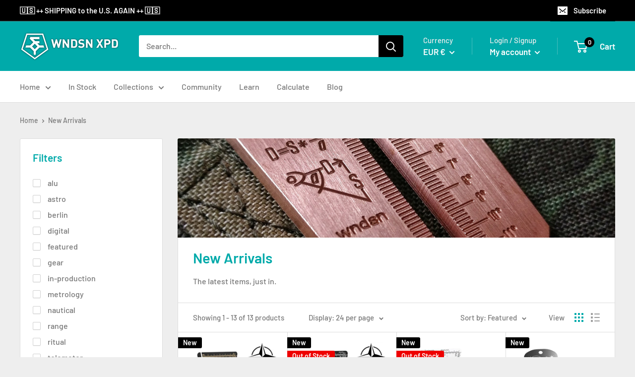

--- FILE ---
content_type: text/javascript
request_url: https://store.wndsn.com/cdn/shop/t/9/assets/custom.js?v=90373254691674712701623305978
body_size: -740
content:
//# sourceMappingURL=/cdn/shop/t/9/assets/custom.js.map?v=90373254691674712701623305978
